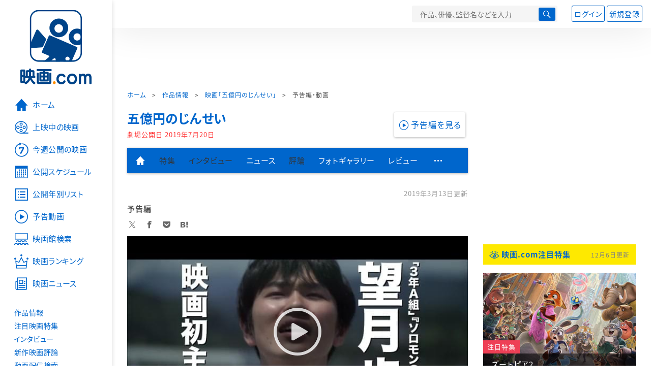

--- FILE ---
content_type: text/html; charset=utf-8
request_url: https://www.google.com/recaptcha/api2/aframe
body_size: 267
content:
<!DOCTYPE HTML><html><head><meta http-equiv="content-type" content="text/html; charset=UTF-8"></head><body><script nonce="bej8WrdO2Zd1n0BzQJG_sQ">/** Anti-fraud and anti-abuse applications only. See google.com/recaptcha */ try{var clients={'sodar':'https://pagead2.googlesyndication.com/pagead/sodar?'};window.addEventListener("message",function(a){try{if(a.source===window.parent){var b=JSON.parse(a.data);var c=clients[b['id']];if(c){var d=document.createElement('img');d.src=c+b['params']+'&rc='+(localStorage.getItem("rc::a")?sessionStorage.getItem("rc::b"):"");window.document.body.appendChild(d);sessionStorage.setItem("rc::e",parseInt(sessionStorage.getItem("rc::e")||0)+1);localStorage.setItem("rc::h",'1765150898525');}}}catch(b){}});window.parent.postMessage("_grecaptcha_ready", "*");}catch(b){}</script></body></html>

--- FILE ---
content_type: text/javascript; charset=UTF-8
request_url: https://yads.yjtag.yahoo.co.jp/tag?s=58476_279869&fr_id=yads_4156303-0&p_elem=yads_listing&u=https%3A%2F%2Feiga.com%2Fmovie%2F90785%2Fvideo%2F1%2F&pv_ts=1765150894228&cu=https%3A%2F%2Feiga.com%2Fmovie%2F90785%2Fvideo%2F1%2F&suid=72913159-c17f-4e50-94f2-4967a8069d86
body_size: 289
content:
yadsDispatchDeliverProduct({"dsCode":"58476_279869","patternCode":"58476_279869-309372","outputType":"js_responsive","targetID":"yads_listing","requestID":"5cc247fdec30bb23f16c12252b8fba5f","products":[{"adprodsetCode":"58476_279869-309372-337472","adprodType":3,"adURL":"https://yads.yjtag.yahoo.co.jp/yda?adprodset=58476_279869-309372-337472&cb=1765150895625&cu=https%3A%2F%2Feiga.com%2Fmovie%2F90785%2Fvideo%2F1%2F&p_elem=yads_listing&pv_id=5cc247fdec30bb23f16c12252b8fba5f&suid=72913159-c17f-4e50-94f2-4967a8069d86&u=https%3A%2F%2Feiga.com%2Fmovie%2F90785%2Fvideo%2F1%2F"}]});